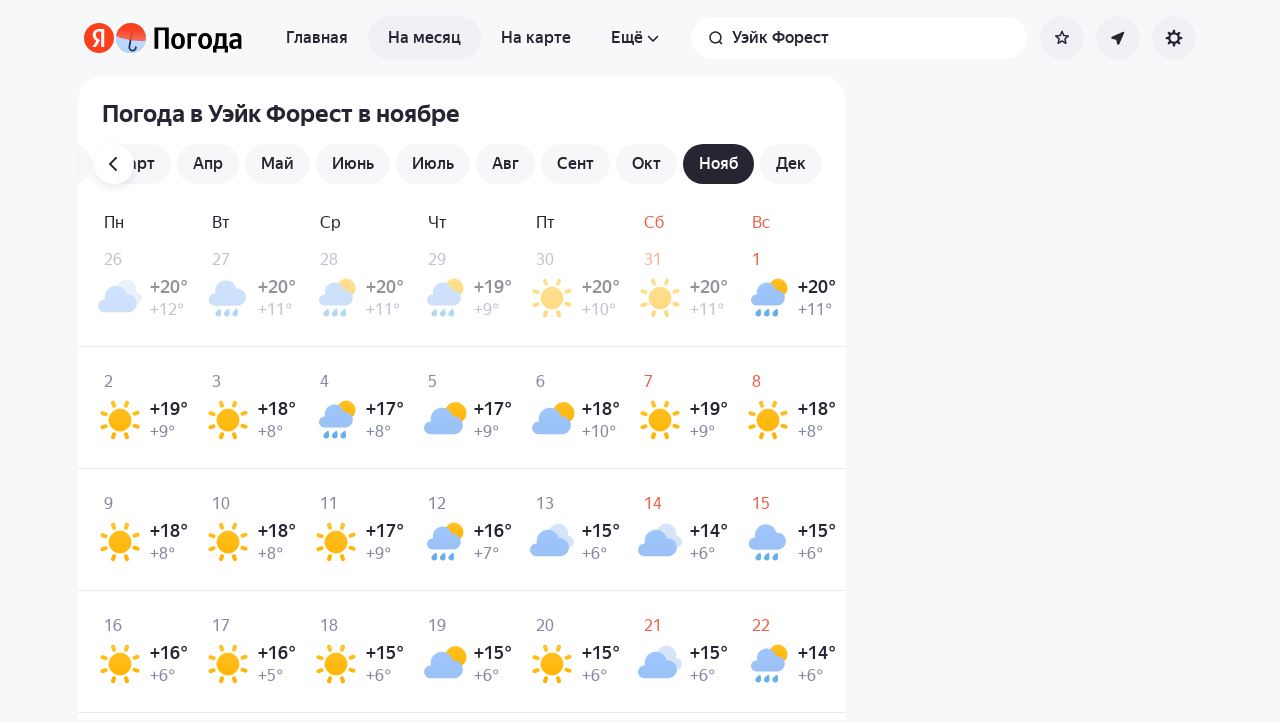

--- FILE ---
content_type: application/x-javascript; charset=utf-8
request_url: https://yandex.ru/ads/page/289641?target-ref=https%3A%2F%2Fyandex.ru%2Fpogoda%2Fru%2Fwake-forest%2Fmonth%2Fnovember&test-tag=4947802324996&ad-session-id=8517261768775305925&imp-id=1&pcode-icookie=uD%2BNL52s8Fu2B7fH%2Fzq2tt3oIDa9iGflGNLnqsHJQa5xIhI09h7rv8B2MJuLdiiEmI4hP75Tf83OvHCU8SoA8%2Firoak%3D&pcode-test-ids=1387855%2C0%2C10%3B1460338%2C0%2C67%3B1384006%2C0%2C50%3B1457615%2C0%2C30%3B1454774%2C0%2C40%3B1439224%2C0%2C6%3B1452372%2C0%2C44%3B1447467%2C0%2C39%3B1441305%2C0%2C77%3B1465795%2C0%2C28%3B1465574%2C0%2C69%3B1467261%2C0%2C54%3B1353317%2C0%2C85%3B912283%2C0%2C1&puid1=0-12&puid2=cloudy&puid3=weak&puid4=cloudy&puid5=0-12&puid6=low&callback=Ya%5B7842609924641%5D
body_size: -1149
content:
/**/Ya[7842609924641]('{"common":{"csrReason":11}}')

--- FILE ---
content_type: image/svg+xml
request_url: https://yastatic.net/s3/weather-frontend/front2/_next/static/media/appstore-ru.eef12368.svg
body_size: 2491
content:
<svg width="160" height="46" xmlns="http://www.w3.org/2000/svg"><g fill="none" fill-rule="evenodd"><path d="M154.82.01H5.17A5.17 5.17 0 0 0 0 5.18v35.66a5.17 5.17 0 0 0 5.17 5.17h149.66a5.17 5.17 0 0 0 5.17-5.17V5.18A5.17 5.17 0 0 0 154.82 0z" fill="#262633"/><path d="M30.69 11.18c1.9-2.33 1.51-4.76 1.51-4.76s-2.67.01-4.59 2.6c-1.7 2.29-1.27 4.25-1.27 4.25s2.31.4 4.35-2.09zm3.66 11.03c0-4 3.17-5.65 3.17-5.65s-1.62-2.98-5.73-2.98c-2.39 0-4.22 1.39-5.2 1.39-1.16 0-2.87-1.3-5.09-1.3-3.4 0-7.03 3.1-7.03 9.03 0 6.03 4.29 13.52 7.68 13.52 1.19 0 3-1.22 4.84-1.22 1.8 0 3.12 1.18 4.83 1.18 3.72 0 6.47-7.9 6.47-7.9s-3.93-1.56-3.93-6.07zM52.85 7.79a4.1 4.1 0 0 1 2.22-.6c1.51 0 2.46.77 2.46 1.93 0 .95-.66 1.63-1.55 1.85v.02c1 .11 1.82.8 1.82 1.86 0 1.66-1.56 2.28-2.97 2.28a4.4 4.4 0 0 1-2.16-.52l.33-1.09c.37.2 1.1.47 1.77.47 1 0 1.56-.48 1.56-1.21 0-.98-.97-1.23-1.8-1.23h-.6V10.5h.6c.88 0 1.56-.47 1.56-1.17 0-.63-.5-1-1.26-1a3.7 3.7 0 0 0-1.64.47l-.34-1.01zm9.7 7.22-.1-.62h-.03c-.34.43-.92.74-1.63.74-1.1 0-1.73-.81-1.73-1.66 0-1.4 1.24-2.1 3.27-2.1v-.09c0-.36-.15-.97-1.12-.97-.54 0-1.1.17-1.48.41l-.27-.91a3.9 3.9 0 0 1 1.99-.5c1.76 0 2.27 1.14 2.27 2.35v2c0 .5.02 1 .08 1.34h-1.26zm-.19-2.72c-.98-.02-1.92.2-1.92 1.04 0 .54.35.8.8.8.55 0 .95-.37 1.08-.77.03-.1.04-.22.04-.3v-.77zm6.9-2.84v1.1h-2.24V15h-1.4V9.44h3.64zm1.3 1.84c0-.73-.02-1.32-.04-1.84h1.22l.06.85h.03c.4-.63 1.05-.98 1.88-.98 1.27 0 2.32 1.1 2.32 2.83 0 2.01-1.25 2.98-2.5 2.98-.7 0-1.27-.3-1.56-.74h-.02v2.88h-1.39v-5.98zm1.39 1.38c0 .14.01.27.05.4.13.56.63.97 1.22.97.88 0 1.4-.74 1.4-1.83 0-.98-.48-1.78-1.37-1.78-.57 0-1.1.42-1.24 1.04-.04.1-.06.24-.06.35v.85zm6.37-3.22 1 2.98.3 1.08h.03c.1-.32.2-.73.3-1.1l.85-2.97h1.5l-1.38 3.8c-.76 2.07-1.27 3-1.92 3.57a2.8 2.8 0 0 1-1.46.72l-.32-1.2a2.43 2.43 0 0 0 1.57-1.27c.06-.09.1-.17.1-.24a.58.58 0 0 0-.09-.27l-2-5.1h1.52zm5.8 2.24h.67c.76 0 1.2-.3 1.2-.7 0-.4-.37-.68-1-.68-.46 0-.97.16-1.35.4l-.3-.83a3.9 3.9 0 0 1 2.06-.55c.93 0 2.06.37 2.06 1.47 0 .72-.63 1.12-1.21 1.26v.02c.73.08 1.46.53 1.46 1.35 0 1.29-1.44 1.69-2.57 1.69-.72 0-1.44-.18-1.99-.5l.32-.9c.38.21.97.38 1.52.38.77 0 1.19-.32 1.19-.75 0-.58-.6-.77-1.38-.77h-.67v-.89zm6.48-2.24v2c0 .87-.04 1.47-.08 2.24h.03c.3-.65.46-1.06.75-1.64l1.35-2.6h1.69V15H93v-2c0-.88.04-1.3.1-2.34h-.05c-.27.66-.45 1.06-.73 1.6L90.93 15h-1.66V9.45h1.33zm9.7 0v1.08h-1.65v4.48h-1.4v-4.48h-1.64V9.45h4.69zm2.11 3.17c.03 1 .81 1.44 1.7 1.44.64 0 1.1-.1 1.52-.25l.2.97a5.2 5.2 0 0 1-1.92.34c-1.78 0-2.84-1.1-2.84-2.81 0-1.54.93-2.99 2.7-2.99 1.78 0 2.37 1.48 2.37 2.7 0 .27-.03.47-.05.6h-3.68zm2.42-.98c0-.52-.22-1.36-1.15-1.36-.85 0-1.22.79-1.27 1.36h2.42zm5.65-2.13a16.1 16.1 0 0 1 2-.13c.93 0 2.6.12 2.6 1.4 0 .7-.54 1.1-1.13 1.23v.03c.82.12 1.38.58 1.38 1.35 0 1.53-1.99 1.68-3.1 1.68-.69 0-1.42-.04-1.75-.08V9.51zm1.35 4.65c.22.02.4.03.67.03.64 0 1.4-.17 1.4-.82 0-.63-.6-.83-1.47-.83h-.6v1.62zm0-2.47h.58c.72 0 1.3-.2 1.3-.73 0-.44-.38-.68-1.2-.68-.28 0-.46.02-.67.04v1.37zm-50.4 23.04h-2.6l-1.42-4.56h-4.94l-1.35 4.55h-2.53l4.9-15.51h3.02l4.92 15.52zm-4.45-6.47L55.7 24.2c-.14-.42-.4-1.4-.77-2.93h-.04c-.15.66-.4 1.64-.73 2.93l-1.26 4.05h4.08zm17.05.73c0 1.9-.5 3.41-1.52 4.51a4.38 4.38 0 0 1-3.36 1.48c-1.45 0-2.48-.53-3.11-1.59h-.05v5.9h-2.44V27.21c0-1.2-.03-2.42-.09-3.68h2.14l.14 1.77h.05c.81-1.33 2.04-2 3.7-2 1.3 0 2.37.52 3.24 1.56a6.25 6.25 0 0 1 1.3 4.13zm-2.49.1c0-1.1-.24-2-.72-2.7a2.48 2.48 0 0 0-2.12-1.1c-.6 0-1.15.2-1.64.6-.49.41-.8.95-.96 1.6a3.4 3.4 0 0 0-.1.77v1.86c0 .82.24 1.5.73 2.06s1.12.84 1.9.84c.92 0 1.64-.36 2.15-1.08.5-.72.77-1.67.77-2.85zm15.1-.1c0 1.9-.5 3.41-1.51 4.51a4.38 4.38 0 0 1-3.36 1.48c-1.45 0-2.48-.53-3.12-1.59h-.04v5.9h-2.44V27.21c0-1.2-.03-2.42-.09-3.68h2.14l.14 1.77h.04c.82-1.33 2.05-2 3.7-2 1.3 0 2.38.52 3.25 1.56a6.27 6.27 0 0 1 1.3 4.13zm-2.48.1c0-1.1-.24-2-.72-2.7a2.48 2.48 0 0 0-2.12-1.1c-.6 0-1.15.2-1.64.6-.49.41-.81.95-.96 1.6a3.8 3.8 0 0 0-.11.77v1.86c0 .82.24 1.5.73 2.06s1.12.84 1.9.84c.93 0 1.64-.36 2.15-1.08.51-.72.77-1.67.77-2.85zm16.59 1.29c0 1.32-.45 2.39-1.35 3.22-1 .9-2.37 1.36-4.14 1.36a7.14 7.14 0 0 1-3.95-.97l.57-2.07c1.07.66 2.24.99 3.52.99.92 0 1.63-.21 2.15-.64.5-.42.76-.99.76-1.7 0-.62-.2-1.15-.63-1.58a5.86 5.86 0 0 0-2.1-1.2c-2.66-1.02-4-2.5-4-4.45a4 4 0 0 1 1.4-3.14 5.45 5.45 0 0 1 3.73-1.22c1.39 0 2.54.25 3.45.74l-.6 2.02a5.9 5.9 0 0 0-2.92-.71 2.9 2.9 0 0 0-2 .65c-.41.38-.61.85-.61 1.4 0 .61.23 1.12.7 1.52.4.37 1.14.77 2.2 1.2a7.5 7.5 0 0 1 2.9 1.88c.61.72.92 1.62.92 2.7zm8.06-4.98h-2.69v5.44c0 1.38.48 2.07 1.42 2.07.44 0 .8-.04 1.09-.12l.07 1.89c-.48.18-1.12.27-1.9.27a2.9 2.9 0 0 1-2.26-.9c-.54-.6-.81-1.6-.81-3V25.4h-1.6v-1.86h1.6v-2.05l2.4-.74v2.79h2.68v1.86zm12.12 3.64a6.2 6.2 0 0 1-1.45 4.24 5.11 5.11 0 0 1-4.01 1.7c-1.61 0-2.9-.55-3.85-1.64a6.02 6.02 0 0 1-1.44-4.12c0-1.73.5-3.15 1.48-4.25a5.07 5.07 0 0 1 3.99-1.66c1.6 0 2.9.55 3.88 1.64a5.95 5.95 0 0 1 1.4 4.09zm-2.53.08c0-1.03-.21-1.92-.65-2.66a2.4 2.4 0 0 0-2.19-1.33c-.98 0-1.72.44-2.23 1.33a5.2 5.2 0 0 0-.66 2.7c0 1.04.22 1.92.66 2.66.52.9 1.26 1.34 2.2 1.34.94 0 1.67-.46 2.2-1.37a5.1 5.1 0 0 0 .67-2.67zm10.45-3.4c-.24-.04-.5-.07-.76-.07-.86 0-1.52.33-2 1a3.8 3.8 0 0 0-.6 2.2v5.87h-2.44l.03-7.66c0-1.29-.03-2.46-.1-3.52h2.13l.09 2.14h.06c.26-.74.67-1.33 1.22-1.77a2.9 2.9 0 0 1 1.76-.6c.23 0 .43.01.61.04v2.37zm10.9 2.88a6 6 0 0 1-.09 1.13h-7.3c.02 1.1.37 1.95 1.05 2.53.62.52 1.42.79 2.4.79 1.08 0 2.06-.18 2.95-.53l.38 1.72c-1.03.46-2.26.7-3.67.7-1.7 0-3.04-.52-4.01-1.54a5.72 5.72 0 0 1-1.46-4.1c0-1.7.45-3.1 1.36-4.22a4.64 4.64 0 0 1 3.83-1.8c1.58 0 2.78.6 3.6 1.8.64.95.96 2.13.96 3.52zm-2.32-.64a3.44 3.44 0 0 0-.48-1.91 2.12 2.12 0 0 0-1.94-1.04c-.8 0-1.44.34-1.94 1.01a3.8 3.8 0 0 0-.72 1.94h5.08z" fill="#FFF"/></g></svg>